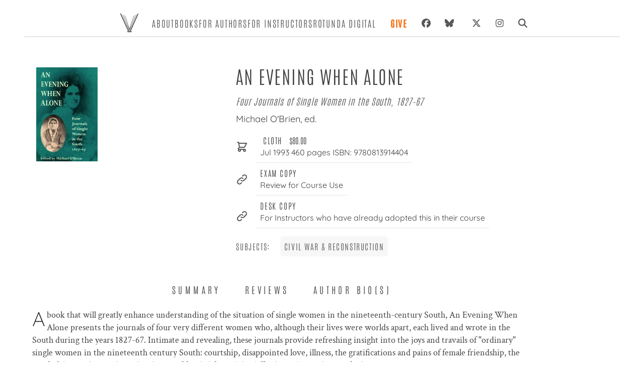

--- FILE ---
content_type: application/javascript; charset=UTF-8
request_url: https://www.upress.virginia.edu/f5e7dacc6b7d2aed781811d412408cf40edadc7a-4de18b512f83dc23d8eb.js
body_size: 9258
content:
(self.webpackChunkuvapress=self.webpackChunkuvapress||[]).push([[2365],{648:function(t,e,r){!function(t,e){"use strict";function r(t){return t&&"object"==typeof t&&"default"in t?t:{default:t}}var n=r(e);function o(t){return o="function"==typeof Symbol&&"symbol"==typeof Symbol.iterator?function(t){return typeof t}:function(t){return t&&"function"==typeof Symbol&&t.constructor===Symbol&&t!==Symbol.prototype?"symbol":typeof t},o(t)}function i(t,e){if(!(t instanceof e))throw new TypeError("Cannot call a class as a function")}function a(t,e){for(var r=0;r<e.length;r++){var n=e[r];n.enumerable=n.enumerable||!1,n.configurable=!0,"value"in n&&(n.writable=!0),Object.defineProperty(t,n.key,n)}}function s(t,e,r){return e&&a(t.prototype,e),r&&a(t,r),t}function u(t,e,r){return e in t?Object.defineProperty(t,e,{value:r,enumerable:!0,configurable:!0,writable:!0}):t[e]=r,t}function c(t,e){var r=Object.keys(t);if(Object.getOwnPropertySymbols){var n=Object.getOwnPropertySymbols(t);e&&(n=n.filter(function(e){return Object.getOwnPropertyDescriptor(t,e).enumerable})),r.push.apply(r,n)}return r}function l(t){for(var e=1;e<arguments.length;e++){var r=null!=arguments[e]?arguments[e]:{};e%2?c(Object(r),!0).forEach(function(e){u(t,e,r[e])}):Object.getOwnPropertyDescriptors?Object.defineProperties(t,Object.getOwnPropertyDescriptors(r)):c(Object(r)).forEach(function(e){Object.defineProperty(t,e,Object.getOwnPropertyDescriptor(r,e))})}return t}function f(t,e){if(t){if("string"==typeof t)return p(t,e);var r=Object.prototype.toString.call(t).slice(8,-1);return"Object"===r&&t.constructor&&(r=t.constructor.name),"Map"===r||"Set"===r?Array.from(t):"Arguments"===r||/^(?:Ui|I)nt(?:8|16|32)(?:Clamped)?Array$/.test(r)?p(t,e):void 0}}function p(t,e){(null==e||e>t.length)&&(e=t.length);for(var r=0,n=new Array(e);r<e;r++)n[r]=t[r];return n}function d(t,e){var r;if("undefined"==typeof Symbol||null==t[Symbol.iterator]){if(Array.isArray(t)||(r=f(t))||e&&t&&"number"==typeof t.length){r&&(t=r);var n=0,o=function(){};return{s:o,n:function(){return n>=t.length?{done:!0}:{done:!1,value:t[n++]}},e:function(t){throw t},f:o}}throw new TypeError("Invalid attempt to iterate non-iterable instance.\nIn order to be iterable, non-array objects must have a [Symbol.iterator]() method.")}var i,a=!0,s=!1;return{s:function(){r=t[Symbol.iterator]()},n:function(){var t=r.next();return a=t.done,t},e:function(t){s=!0,i=t},f:function(){try{a||null==r.return||r.return()}finally{if(s)throw i}}}}var h="3.0.2",y={MANDATORY_INITIALIZATION_MISSING:{message:"Missing urlEndpoint during SDK initialization",help:""},INVALID_TRANSFORMATION_POSITION:{message:"Invalid transformationPosition parameter",help:""},PRIVATE_KEY_CLIENT_SIDE:{message:"privateKey should not be passed on the client side",help:""},MISSING_UPLOAD_DATA:{message:"Missing data for upload",help:""},MISSING_UPLOAD_FILE_PARAMETER:{message:"Missing file parameter for upload",help:""},MISSING_UPLOAD_FILENAME_PARAMETER:{message:"Missing fileName parameter for upload",help:""},MISSING_AUTHENTICATION_ENDPOINT:{message:"Missing authentication endpoint for upload",help:""},MISSING_PUBLIC_KEY:{message:"Missing public key for upload",help:""},AUTH_ENDPOINT_TIMEOUT:{message:"The authenticationEndpoint you provided timed out in 60 seconds",help:""},AUTH_ENDPOINT_NETWORK_ERROR:{message:"Request to authenticationEndpoint failed due to network error",help:""},AUTH_INVALID_RESPONSE:{message:"Invalid response from authenticationEndpoint. The SDK expects a JSON response with three fields i.e. signature, token and expire.",help:""},UPLOAD_ENDPOINT_NETWORK_ERROR:{message:"Request to ImageKit upload endpoint failed due to network error",help:""},INVALID_UPLOAD_OPTIONS:{message:"Invalid uploadOptions parameter",help:""},MISSING_SIGNATURE:{message:"Missing signature for upload. The SDK expects token, signature and expire for authentication.",help:""},MISSING_TOKEN:{message:"Missing token for upload. The SDK expects token, signature and expire for authentication.",help:""},MISSING_EXPIRE:{message:"Missing expire for upload. The SDK expects token, signature and expire for authentication.",help:""},INVALID_TRANSFORMATION:{message:"Invalid transformation parameter. Please include at least pre, post, or both.",help:""},INVALID_PRE_TRANSFORMATION:{message:"Invalid pre transformation parameter.",help:""},INVALID_POST_TRANSFORMATION:{message:"Invalid post transformation parameter.",help:""}};function m(t,e,r){"function"==typeof r&&(t?r(e,null):r(null,e))}function v(t){var e={},r=t.getAllResponseHeaders();return Object.keys(r).length&&r.trim().split(/[\r\n]+/).map(function(t){return t.split(/: /)}).forEach(function(t){e[t[0].trim()]=t[1].trim()}),e}var g=function(t,e){var r=l({},t),n={statusCode:e.status,headers:v(e)};return Object.defineProperty(r,"$ResponseMetadata",{value:n,enumerable:!1,writable:!1}),r},b=function(t,e,r){O(t,e).then(function(t){return m(!1,t,r)},function(t){return m(!0,t,r)})},O=function(t,e){return new Promise(function(r,n){t.open("POST","https://upload.imagekit.io/api/v1/files/upload"),t.onerror=function(t){return n(y.UPLOAD_ENDPOINT_NETWORK_ERROR)},t.onload=function(){if(200===t.status)try{var e=JSON.parse(t.responseText),o=g(e,t);return r(o)}catch(a){return n(a)}else try{e=JSON.parse(t.responseText);var i=g(e,t);return n(i)}catch(a){return n(a)}},t.send(e)})},w=function(t,e,r,n){if(e.file)if(e.fileName)if(r.publicKey)if(e.token)if(e.signature)if(e.expire){if(e.transformation){if(!Object.keys(e.transformation).includes("pre")&&!Object.keys(e.transformation).includes("post"))return void m(!0,y.INVALID_TRANSFORMATION,n);if(Object.keys(e.transformation).includes("pre")&&!e.transformation.pre)return void m(!0,y.INVALID_PRE_TRANSFORMATION,n);if(Object.keys(e.transformation).includes("post")){if(!Array.isArray(e.transformation.post))return void m(!0,y.INVALID_POST_TRANSFORMATION,n);var i,a=d(e.transformation.post);try{for(a.s();!(i=a.n()).done;){var s=i.value;if("abs"===s.type&&!s.protocol&&!s.value)return void m(!0,y.INVALID_POST_TRANSFORMATION,n);if("transformation"===s.type&&!s.value)return void m(!0,y.INVALID_POST_TRANSFORMATION,n)}}catch(l){a.e(l)}finally{a.f()}}}var u,c=new FormData;for(u in e)u&&("file"===u&&"string"!=typeof e.file?c.append("file",e.file,String(e.fileName)):"tags"===u&&Array.isArray(e.tags)?c.append("tags",e.tags.join(",")):"signature"===u?c.append("signature",e.signature):"expire"===u?c.append("expire",String(e.expire)):"token"===u?c.append("token",e.token):"responseFields"===u&&Array.isArray(e.responseFields)?c.append("responseFields",e.responseFields.join(",")):"extensions"===u&&Array.isArray(e.extensions)?c.append("extensions",JSON.stringify(e.extensions)):"customMetadata"!==u||"object"!==o(e.customMetadata)||Array.isArray(e.customMetadata)||null===e.customMetadata?"transformation"===u&&"object"===o(e.transformation)&&null!==e.transformation?c.append(u,JSON.stringify(e.transformation)):"checks"===u&&e.checks?c.append("checks",e.checks):void 0!==e[u]&&c.append(u,String(e[u])):c.append("customMetadata",JSON.stringify(e.customMetadata)));c.append("publicKey",r.publicKey),b(t,c,n)}else m(!0,y.MISSING_EXPIRE,n);else m(!0,y.MISSING_SIGNATURE,n);else m(!0,y.MISSING_TOKEN,n);else m(!0,y.MISSING_PUBLIC_KEY,n);else m(!0,y.MISSING_UPLOAD_FILENAME_PARAMETER,n);else m(!0,y.MISSING_UPLOAD_FILE_PARAMETER,n)},S={width:"w",height:"h",aspectRatio:"ar",quality:"q",crop:"c",cropMode:"cm",focus:"fo",x:"x",y:"y",format:"f",radius:"r",background:"bg",border:"b",rotation:"rt",rotate:"rt",blur:"bl",named:"n",progressive:"pr",lossless:"lo",trim:"t",metadata:"md",colorProfile:"cp",defaultImage:"di",dpr:"dpr",effectSharpen:"e-sharpen",effectUSM:"e-usm",effectContrast:"e-contrast",effectGray:"e-grayscale",original:"orig",effectShadow:"e-shadow",effectGradient:"e-gradient",raw:"raw"},I="path",E="query",P=[I,E],T=":",A=",",N="-",_={getDefault:function(){return I},addAsQueryParameter:function(t){return t.transformationPosition===E},validParameters:function(t){return void 0!==t.transformationPosition&&-1!=P.indexOf(t.transformationPosition)},getTransformKey:function(t){return t&&(S[t]||S[t.toLowerCase()])||""},getChainTransformDelimiter:function(){return T},getTransformDelimiter:function(){return A},getTransformKeyValueDelimiter:function(){return N}},x="tr";function j(t){return"string"==typeof t&&"/"==t[t.length-1]&&(t=t.substring(0,t.length-1)),t}function M(t){return"string"==typeof t&&"/"==t[0]&&(t=t.slice(1)),t}function R(t,e){var r=e||"/",n=new RegExp(r+"{1,}","g");return t.join(r).replace(n,r)}var L=function(t){if(!t.path&&!t.src)return"";var e,r,n;try{t.path?(n=new URL(t.urlEndpoint).pathname,e=new URL(R([t.urlEndpoint.replace(n,""),t.path]))):(e=new URL(t.src),r=!0)}catch(a){return console.error(a),""}for(var o in t.queryParameters)e.searchParams.append(o,String(t.queryParameters[o]));var i=k(t.transformation);return i&&i.length&&(_.addAsQueryParameter(t)||r?e.searchParams.append(x,i):e.pathname=R([x+_.getChainTransformDelimiter()+i,e.pathname])),e.pathname=R(n?[n,e.pathname]:[e.pathname]),e.href};function k(t){if(!Array.isArray(t))return"";for(var e=[],r=0,n=t.length;r<n;r++){var o=[];for(var i in t[r])if(void 0!==t[r][i]&&null!==t[r][i]){var a=_.getTransformKey(i);if(a||(a=i),"-"===t[r][i])o.push(a);else if("raw"===i)o.push(t[r][i]);else{var s=t[r][i];"di"===a&&(s=(s=j(M(s||""))).replace(/\//g,"@@")),o.push([a,s].join(_.getTransformKeyValueDelimiter()))}}e.push(o.join(_.getTransformDelimiter()))}return e.join(_.getChainTransformDelimiter())}var D=function(t,e){return L(l(l({},e),t))};function U(t){return t.urlEndpoint}var C=function(t,e){return function(){for(var r=arguments.length,n=new Array(r),o=0;o<r;o++)n[o]=arguments[o];if(n.length!==e.length||void 0===n[n.length-1])return new Promise(function(r,o){var i=function(t){if(t)return o(t);for(var e=arguments.length,n=new Array(e>1?e-1:0),i=1;i<e;i++)n[i-1]=arguments[i];r(n.length>1?n:n[0])};n.pop(),n.push(i),e.call.apply(e,[t].concat(n))});if("function"!=typeof n[n.length-1])throw new Error("Callback must be a function.");e.call.apply(e,[t].concat(n))}},q=function(){function t(e){if(i(this,t),u(this,"options",{sdkVersion:"javascript-".concat(h),publicKey:"",urlEndpoint:"",transformationPosition:_.getDefault()}),this.options=l(l({},this.options),e||{}),!U(this.options))throw y.MANDATORY_INITIALIZATION_MISSING;if(!_.validParameters(this.options))throw y.INVALID_TRANSFORMATION_POSITION}return s(t,[{key:"url",value:function(t){return D(t,this.options)}},{key:"upload",value:function(t,e,r){var n;if("function"==typeof e?n=e:r=e||{},!t||"object"!==o(t))return m(!0,y.INVALID_UPLOAD_OPTIONS,n);var i=l(l({},this.options),r),a=(t||{}).xhr;delete t.xhr;var s=a||new XMLHttpRequest;return C(this,w)(s,t,i,n)}}]),t}();function F(t,e){var r=null==t?null:"undefined"!=typeof Symbol&&t[Symbol.iterator]||t["@@iterator"];if(null!=r){var n,o,i,a,s=[],u=!0,c=!1;try{if(i=(r=r.call(t)).next,0===e){if(Object(r)!==r)return;u=!1}else for(;!(u=(n=i.call(r)).done)&&(s.push(n.value),s.length!==e);u=!0);}catch(t){c=!0,o=t}finally{try{if(!u&&null!=r.return&&(a=r.return(),Object(a)!==a))return}finally{if(c)throw o}}return s}}function K(t,e){var r=Object.keys(t);if(Object.getOwnPropertySymbols){var n=Object.getOwnPropertySymbols(t);e&&(n=n.filter(function(e){return Object.getOwnPropertyDescriptor(t,e).enumerable})),r.push.apply(r,n)}return r}function G(t){for(var e=1;e<arguments.length;e++){var r=null!=arguments[e]?arguments[e]:{};e%2?K(Object(r),!0).forEach(function(e){X(t,e,r[e])}):Object.getOwnPropertyDescriptors?Object.defineProperties(t,Object.getOwnPropertyDescriptors(r)):K(Object(r)).forEach(function(e){Object.defineProperty(t,e,Object.getOwnPropertyDescriptor(r,e))})}return t}function V(){V=function(){return e};var t,e={},r=Object.prototype,n=r.hasOwnProperty,o=Object.defineProperty||function(t,e,r){t[e]=r.value},i="function"==typeof Symbol?Symbol:{},a=i.iterator||"@@iterator",s=i.asyncIterator||"@@asyncIterator",u=i.toStringTag||"@@toStringTag";function c(t,e,r){return Object.defineProperty(t,e,{value:r,enumerable:!0,configurable:!0,writable:!0}),t[e]}try{c({},"")}catch(t){c=function(t,e,r){return t[e]=r}}function l(t,e,r,n){var i=e&&e.prototype instanceof v?e:v,a=Object.create(i.prototype),s=new x(n||[]);return o(a,"_invoke",{value:T(t,r,s)}),a}function f(t,e,r){try{return{type:"normal",arg:t.call(e,r)}}catch(t){return{type:"throw",arg:t}}}e.wrap=l;var p="suspendedStart",d="suspendedYield",h="executing",y="completed",m={};function v(){}function g(){}function b(){}var O={};c(O,a,function(){return this});var w=Object.getPrototypeOf,S=w&&w(w(j([])));S&&S!==r&&n.call(S,a)&&(O=S);var I=b.prototype=v.prototype=Object.create(O);function E(t){["next","throw","return"].forEach(function(e){c(t,e,function(t){return this._invoke(e,t)})})}function P(t,e){function r(o,i,a,s){var u=f(t[o],t,i);if("throw"!==u.type){var c=u.arg,l=c.value;return l&&"object"==typeof l&&n.call(l,"__await")?e.resolve(l.__await).then(function(t){r("next",t,a,s)},function(t){r("throw",t,a,s)}):e.resolve(l).then(function(t){c.value=t,a(c)},function(t){return r("throw",t,a,s)})}s(u.arg)}var i;o(this,"_invoke",{value:function(t,n){function o(){return new e(function(e,o){r(t,n,e,o)})}return i=i?i.then(o,o):o()}})}function T(e,r,n){var o=p;return function(i,a){if(o===h)throw new Error("Generator is already running");if(o===y){if("throw"===i)throw a;return{value:t,done:!0}}for(n.method=i,n.arg=a;;){var s=n.delegate;if(s){var u=A(s,n);if(u){if(u===m)continue;return u}}if("next"===n.method)n.sent=n._sent=n.arg;else if("throw"===n.method){if(o===p)throw o=y,n.arg;n.dispatchException(n.arg)}else"return"===n.method&&n.abrupt("return",n.arg);o=h;var c=f(e,r,n);if("normal"===c.type){if(o=n.done?y:d,c.arg===m)continue;return{value:c.arg,done:n.done}}"throw"===c.type&&(o=y,n.method="throw",n.arg=c.arg)}}}function A(e,r){var n=r.method,o=e.iterator[n];if(o===t)return r.delegate=null,"throw"===n&&e.iterator.return&&(r.method="return",r.arg=t,A(e,r),"throw"===r.method)||"return"!==n&&(r.method="throw",r.arg=new TypeError("The iterator does not provide a '"+n+"' method")),m;var i=f(o,e.iterator,r.arg);if("throw"===i.type)return r.method="throw",r.arg=i.arg,r.delegate=null,m;var a=i.arg;return a?a.done?(r[e.resultName]=a.value,r.next=e.nextLoc,"return"!==r.method&&(r.method="next",r.arg=t),r.delegate=null,m):a:(r.method="throw",r.arg=new TypeError("iterator result is not an object"),r.delegate=null,m)}function N(t){var e={tryLoc:t[0]};1 in t&&(e.catchLoc=t[1]),2 in t&&(e.finallyLoc=t[2],e.afterLoc=t[3]),this.tryEntries.push(e)}function _(t){var e=t.completion||{};e.type="normal",delete e.arg,t.completion=e}function x(t){this.tryEntries=[{tryLoc:"root"}],t.forEach(N,this),this.reset(!0)}function j(e){if(e||""===e){var r=e[a];if(r)return r.call(e);if("function"==typeof e.next)return e;if(!isNaN(e.length)){var o=-1,i=function r(){for(;++o<e.length;)if(n.call(e,o))return r.value=e[o],r.done=!1,r;return r.value=t,r.done=!0,r};return i.next=i}}throw new TypeError(typeof e+" is not iterable")}return g.prototype=b,o(I,"constructor",{value:b,configurable:!0}),o(b,"constructor",{value:g,configurable:!0}),g.displayName=c(b,u,"GeneratorFunction"),e.isGeneratorFunction=function(t){var e="function"==typeof t&&t.constructor;return!!e&&(e===g||"GeneratorFunction"===(e.displayName||e.name))},e.mark=function(t){return Object.setPrototypeOf?Object.setPrototypeOf(t,b):(t.__proto__=b,c(t,u,"GeneratorFunction")),t.prototype=Object.create(I),t},e.awrap=function(t){return{__await:t}},E(P.prototype),c(P.prototype,s,function(){return this}),e.AsyncIterator=P,e.async=function(t,r,n,o,i){void 0===i&&(i=Promise);var a=new P(l(t,r,n,o),i);return e.isGeneratorFunction(r)?a:a.next().then(function(t){return t.done?t.value:a.next()})},E(I),c(I,u,"Generator"),c(I,a,function(){return this}),c(I,"toString",function(){return"[object Generator]"}),e.keys=function(t){var e=Object(t),r=[];for(var n in e)r.push(n);return r.reverse(),function t(){for(;r.length;){var n=r.pop();if(n in e)return t.value=n,t.done=!1,t}return t.done=!0,t}},e.values=j,x.prototype={constructor:x,reset:function(e){if(this.prev=0,this.next=0,this.sent=this._sent=t,this.done=!1,this.delegate=null,this.method="next",this.arg=t,this.tryEntries.forEach(_),!e)for(var r in this)"t"===r.charAt(0)&&n.call(this,r)&&!isNaN(+r.slice(1))&&(this[r]=t)},stop:function(){this.done=!0;var t=this.tryEntries[0].completion;if("throw"===t.type)throw t.arg;return this.rval},dispatchException:function(e){if(this.done)throw e;var r=this;function o(n,o){return s.type="throw",s.arg=e,r.next=n,o&&(r.method="next",r.arg=t),!!o}for(var i=this.tryEntries.length-1;i>=0;--i){var a=this.tryEntries[i],s=a.completion;if("root"===a.tryLoc)return o("end");if(a.tryLoc<=this.prev){var u=n.call(a,"catchLoc"),c=n.call(a,"finallyLoc");if(u&&c){if(this.prev<a.catchLoc)return o(a.catchLoc,!0);if(this.prev<a.finallyLoc)return o(a.finallyLoc)}else if(u){if(this.prev<a.catchLoc)return o(a.catchLoc,!0)}else{if(!c)throw new Error("try statement without catch or finally");if(this.prev<a.finallyLoc)return o(a.finallyLoc)}}}},abrupt:function(t,e){for(var r=this.tryEntries.length-1;r>=0;--r){var o=this.tryEntries[r];if(o.tryLoc<=this.prev&&n.call(o,"finallyLoc")&&this.prev<o.finallyLoc){var i=o;break}}i&&("break"===t||"continue"===t)&&i.tryLoc<=e&&e<=i.finallyLoc&&(i=null);var a=i?i.completion:{};return a.type=t,a.arg=e,i?(this.method="next",this.next=i.finallyLoc,m):this.complete(a)},complete:function(t,e){if("throw"===t.type)throw t.arg;return"break"===t.type||"continue"===t.type?this.next=t.arg:"return"===t.type?(this.rval=this.arg=t.arg,this.method="return",this.next="end"):"normal"===t.type&&e&&(this.next=e),m},finish:function(t){for(var e=this.tryEntries.length-1;e>=0;--e){var r=this.tryEntries[e];if(r.finallyLoc===t)return this.complete(r.completion,r.afterLoc),_(r),m}},catch:function(t){for(var e=this.tryEntries.length-1;e>=0;--e){var r=this.tryEntries[e];if(r.tryLoc===t){var n=r.completion;if("throw"===n.type){var o=n.arg;_(r)}return o}}throw new Error("illegal catch attempt")},delegateYield:function(e,r,n){return this.delegate={iterator:j(e),resultName:r,nextLoc:n},"next"===this.method&&(this.arg=t),m}},e}function z(t,e){if("object"!=typeof t||!t)return t;var r=t[Symbol.toPrimitive];if(void 0!==r){var n=r.call(t,e||"default");if("object"!=typeof n)return n;throw new TypeError("@@toPrimitive must return a primitive value.")}return("string"===e?String:Number)(t)}function H(t){var e=z(t,"string");return"symbol"==typeof e?e:String(e)}function Y(t){return Y="function"==typeof Symbol&&"symbol"==typeof Symbol.iterator?function(t){return typeof t}:function(t){return t&&"function"==typeof Symbol&&t.constructor===Symbol&&t!==Symbol.prototype?"symbol":typeof t},Y(t)}function J(t,e,r,n,o,i,a){try{var s=t[i](a),u=s.value}catch(c){return void r(c)}s.done?e(u):Promise.resolve(u).then(n,o)}function W(t){return function(){var e=this,r=arguments;return new Promise(function(n,o){var i=t.apply(e,r);function a(t){J(i,n,o,a,s,"next",t)}function s(t){J(i,n,o,a,s,"throw",t)}a(void 0)})}}function X(t,e,r){return(e=H(e))in t?Object.defineProperty(t,e,{value:r,enumerable:!0,configurable:!0,writable:!0}):t[e]=r,t}function B(){return B=Object.assign?Object.assign.bind():function(t){for(var e=1;e<arguments.length;e++){var r=arguments[e];for(var n in r)Object.prototype.hasOwnProperty.call(r,n)&&(t[n]=r[n])}return t},B.apply(this,arguments)}function $(t,e){if(null==t)return{};var r,n,o={},i=Object.keys(t);for(n=0;n<i.length;n++)r=i[n],e.indexOf(r)>=0||(o[r]=t[r]);return o}function Q(t,e){if(null==t)return{};var r,n,o=$(t,e);if(Object.getOwnPropertySymbols){var i=Object.getOwnPropertySymbols(t);for(n=0;n<i.length;n++)r=i[n],e.indexOf(r)>=0||Object.prototype.propertyIsEnumerable.call(t,r)&&(o[r]=t[r])}return o}function Z(t,e){return rt(t)||F(t,e)||ot(t,e)||st()}function tt(t){return et(t)||nt(t)||ot(t)||at()}function et(t){if(Array.isArray(t))return it(t)}function rt(t){if(Array.isArray(t))return t}function nt(t){if("undefined"!=typeof Symbol&&null!=t[Symbol.iterator]||null!=t["@@iterator"])return Array.from(t)}function ot(t,e){if(t){if("string"==typeof t)return it(t,e);var r=Object.prototype.toString.call(t).slice(8,-1);return"Object"===r&&t.constructor&&(r=t.constructor.name),"Map"===r||"Set"===r?Array.from(t):"Arguments"===r||/^(?:Ui|I)nt(?:8|16|32)(?:Clamped)?Array$/.test(r)?it(t,e):void 0}}function it(t,e){(null==e||e>t.length)&&(e=t.length);for(var r=0,n=new Array(e);r<e;r++)n[r]=t[r];return n}function at(){throw new TypeError("Invalid attempt to spread non-iterable instance.\nIn order to be iterable, non-array objects must have a [Symbol.iterator]() method.")}function st(){throw new TypeError("Invalid attempt to destructure non-iterable instance.\nIn order to be iterable, non-array objects must have a [Symbol.iterator]() method.")}function ut(t,e,r){return t(r={path:e,exports:{},require:function(t,e){return ct(t,null==e?r.path:e)}},r.exports),r.exports}function ct(){throw new Error("Dynamic requires are not currently supported by @rollup/plugin-commonjs")}var lt="SECRET_DO_NOT_PASS_THIS_OR_YOU_WILL_BE_FIRED";function ft(){}function pt(){}pt.resetWarningCache=ft;var dt=function(){function t(t,e,r,n,o,i){if(i!==lt){var a=new Error("Calling PropTypes validators directly is not supported by the `prop-types` package. Use PropTypes.checkPropTypes() to call them. Read more at http://fb.me/use-check-prop-types");throw a.name="Invariant Violation",a}}function e(){return t}t.isRequired=t;var r={array:t,bigint:t,bool:t,func:t,number:t,object:t,string:t,symbol:t,any:t,arrayOf:e,element:t,elementType:t,instanceOf:e,node:t,objectOf:e,oneOf:e,oneOfType:e,shape:e,exact:e,checkPropTypes:pt,resetWarningCache:ft};return r.PropTypes=r,r},ht=ut(function(t){t.exports=dt()}),yt={publicKey:ht.string,urlEndpoint:ht.string,authenticator:ht.func},mt=G(G({},yt),{},{transformationPosition:ht.oneOf(["path","query"])}),vt=G(G({},mt),{},{ikClient:ht.instanceOf(q)}),gt=e.createContext({}),bt=function(t){var e=function(t){for(var e={},r=Object.keys(vt),n=0;n<r.length;n++){var o=r[n],i=t[o];i&&(e[o]=i)}return e},r=e(G({},t));return r.urlEndpoint&&""!==r.urlEndpoint.trim()&&(r.ikClient=new q({urlEndpoint:r.urlEndpoint,sdkVersion:""})),n.default.createElement(gt.Provider,{value:r},t.children)},Ot={loading:ht.oneOf(["lazy"]),lqip:ht.shape({active:ht.bool,quality:ht.number,threshold:ht.number,blur:ht.number,raw:ht.string}),path:ht.string,src:ht.string,queryParameters:ht.objectOf(ht.oneOfType([ht.string,ht.number]).isRequired),transformation:ht.arrayOf(ht.object.isRequired),transformationPosition:ht.oneOf(["path","query"])},wt=G(G({},yt),Ot),St=function(){try{return navigator.connection.effectiveType}catch(t){return"4g"}},It=function(t,e,r){var n,o=t.urlEndpoint,i=t.lqip,a=t.src,s=t.path,u=t.transformation,c=t.transformationPosition,l=t.queryParameters;if(a)n={urlEndpoint:o||r.urlEndpoint,src:a,transformation:u||void 0,transformationPosition:c||r.transformationPosition||void 0,queryParameters:l||{}};else{if(!s)return{originalSrc:""};n={urlEndpoint:o||r.urlEndpoint,path:s,transformation:u||void 0,transformationPosition:c||r.transformationPosition||void 0,queryParameters:l||{}}}var f={originalSrc:e.url(n)};if(i&&i.active){var p=Math.round(i.quality||i.threshold||20),d=Math.round(i.blur||6),h=n.transformation?tt(n.transformation):[];i.raw&&"string"==typeof i.raw&&""!==i.raw.trim()?h.push({raw:i.raw.trim()}):h.push({quality:String(p),blur:String(d)}),f.lqipSrc=e.url(G(G({},n),{},{transformation:h}))}return f},Et=function(t,e){var r=t.lqip,n=void 0===r?null:r,o=t.loading,i=e.intersected,a=e.originalSrcLoaded,s=e.originalSrc,u=e.lqipSrc,c=function(t){return t&&t.active};return"lazy"===o||c(n)?"lazy"!==o&&c(n)?a?s:u:"lazy"!==o||c(n)?i&&a?s:u:i?s:"":s},Pt=function(t){var r=e.useContext(gt);return{getIKClient:function(){if(r&&r.ikClient)return r.ikClient;var e=t.urlEndpoint;if(!(e=e||r&&r.urlEndpoint)||""===e.trim())throw new Error("Missing urlEndpoint during initialization");return new q({urlEndpoint:e,sdkVersion:""})}}},Tt=["urlEndpoint","authenticator","publicKey","loading","lqip","path","src","transformation","transformationPosition","queryParameters"],At=function(t){var r=e.useRef(null),o=Pt(G({},t)).getIKClient,i=e.useContext(gt),a=Z(e.useState(void 0),2),s=a[0],u=a[1],c=Z(e.useState(""),2),l=c[0],f=c[1],p=Z(e.useState(""),2),d=p[0],h=p[1],y=Z(e.useState(!1),2),m=y[0],v=y[1],g=Z(e.useState(void 0),2),b=g[0],O=g[1],w=Z(e.useState(!1),2),S=w[0],I=w[1],E=Z(e.useState(!1),2),P=E[0],T=E[1];e.useEffect(function(){var e=It(t,o(),i),r=e.originalSrc,n=e.lqipSrc;f(r),h(n||""),I(!0)},[i,t]);var A=function(){var e=W(V().mark(function e(){var r;return V().wrap(function(e){for(;;)switch(e.prev=e.next){case 0:return e.next=2,Et(t,{originalSrc:l,lqipSrc:d,intersected:P,contextOptions:i,initialzeState:S,originalSrcLoaded:m,observe:b});case 2:(r=e.sent)&&u(r);case 4:case"end":return e.stop()}},e)}));return function(){return e.apply(this,arguments)}}(),N=function(){var t=new Image;t.onload=function(){v(!0)},t.src=l};e.useEffect(function(){m&&A()},[m]),e.useEffect(function(){var e=r.current,n=t.loading;if(S)if(window&&"IntersectionObserver"in window&&"lazy"===n){var o="1250px";"4g"!==St()&&(o="2500px");var i=new IntersectionObserver(function(t){var e=t[0];e&&e.isIntersecting&&!P&&(T(!0),O(function(t){t&&t.disconnect()}),N(),A())},{rootMargin:"".concat(o," 0px ").concat(o," 0px")});e&&(i.observe(e),O(i))}else T(!0),N(),A();return function(){b&&b.disconnect()}},[t,l,d]),t.urlEndpoint,t.authenticator,t.publicKey,t.loading,t.lqip,t.path,t.src,t.transformation,t.transformationPosition,t.queryParameters;var _=Q(t,Tt);return n.default.createElement("img",B({alt:t.alt||"",src:s||void 0,ref:r},_))};At.propTypes=wt;var Nt={path:ht.string,src:ht.string,queryParameters:ht.objectOf(ht.oneOfType([ht.string,ht.number]).isRequired),transformation:ht.arrayOf(ht.object.isRequired),transformationPosition:ht.oneOf(["path","query"])},_t=G(G({},yt),Nt),xt=["urlEndpoint","publicKey","authenticator","path","src","transformation","transformationPosition","queryParameters"],jt=function(t){var r=e.useRef(null),o=Z(e.useState({currentUrl:void 0,contextOptions:{}}),2),i=o[0],a=o[1],s=Pt(G({},t)).getIKClient,u=e.useContext(gt);e.useEffect(function(){var e=It(t,s(),u).originalSrc;a(function(t){return G(G({},t),{},{currentUrl:e,contextOptions:u})})},[u,t]);var c=i.currentUrl;t.urlEndpoint,t.publicKey,t.authenticator,t.path,t.src,t.transformation,t.transformationPosition,t.queryParameters;var l=Q(t,xt);return n.default.createElement("video",B({},l,{ref:r,key:c}),n.default.createElement("source",{src:c,type:"video/mp4"}))};jt.propTypes=_t;var Mt=["publicKey","urlEndpoint","authenticator","fileName","useUniqueFileName","tags","folder","isPrivateFile","customCoordinates","responseFields","onError","onSuccess","onUploadStart","onUploadProgress","validateFile","webhookUrl","overwriteFile","overwriteAITags","overwriteTags","overwriteCustomMetadata","extensions","customMetadata","transformation","checks","overrideParameters"],Rt=e.forwardRef(function(t,r){var o=Z(e.useState({}),2),i=o[0],a=o[1],s=e.useContext(gt),u=Pt(G({},t)).getIKClient;e.useEffect(function(){var t=function(){i.xhr&&i.xhr.abort()};r&&"object"===Y(r)&&r.hasOwnProperty("current")&&(r.current.abort=t)},[i.xhr,r]),t.publicKey,t.urlEndpoint,t.authenticator;var c=t.fileName,l=t.useUniqueFileName,f=t.tags,p=t.folder,d=t.isPrivateFile,h=t.customCoordinates,y=t.responseFields,m=t.onError,v=t.onSuccess;t.onUploadStart,t.onUploadProgress,t.validateFile;var g=t.webhookUrl,b=t.overwriteFile,O=t.overwriteAITags,w=t.overwriteTags,S=t.overwriteCustomMetadata,I=t.extensions,E=t.customMetadata,P=t.transformation,T=t.checks;t.overrideParameters;var A=Q(t,Mt),N=function(e){var r,n=t.publicKey||s.publicKey,o=t.authenticator||s.authenticator,i=t.urlEndpoint||s.urlEndpoint;if(!n||""===n.trim())return console.error("Missing publicKey"),void(m&&"function"==typeof m&&m({message:"Missing publicKey"}));if(!o)return console.error("The authenticator function is not provided."),void(m&&"function"==typeof m&&m({message:"The authenticator function is not provided."}));if("function"!=typeof o)return console.error("The provided authenticator is not a function."),void(m&&"function"==typeof m&&m({message:"The provided authenticator is not a function."}));if(!i||""===i.trim())return console.error("Missing urlEndpoint"),void(m&&"function"==typeof m&&m({message:"Missing urlEndpoint"}));var A=u(),N=null===(r=e.target.files)||void 0===r?void 0:r[0];if(N&&(!t.validateFile||t.validateFile(N))){t.onUploadStart&&"function"==typeof t.onUploadStart&&t.onUploadStart(e);var _={};t.overrideParameters&&"function"==typeof t.overrideParameters&&(_=t.overrideParameters(N)||{});var x=new XMLHttpRequest,j=function(e){t.onUploadProgress&&"function"==typeof t.onUploadProgress&&t.onUploadProgress(e)};x.upload.addEventListener("progress",j);var M={file:N,fileName:_.fileName||c||N.name,useUniqueFileName:_.useUniqueFileName||l,tags:_.tags||f,folder:_.folder||p,isPrivateFile:_.isPrivateFile||d,customCoordinates:_.customCoordinates||h,responseFields:y,extensions:_.extensions||I,webhookUrl:_.webhookUrl||g,overwriteFile:_.overwriteFile||b,overwriteAITags:_.overwriteAITags||O,overwriteTags:_.overwriteTags||w,overwriteCustomMetadata:_.overwriteCustomMetadata||S,customMetadata:_.customMetadata||E,signature:"",expire:0,token:"",xhr:x,transformation:_.transformation||P,checks:_.checks||T},R=o();R instanceof Promise?R.then(function(t){var e=t.signature,r=t.token,o=t.expire;M.signature=e,M.expire=o,M.token=r,A.upload(M,function(t,e){t?m&&"function"==typeof m&&(console.log(t),m(t)):v&&"function"==typeof v&&v(e),x.upload.removeEventListener("progress",j)},{publicKey:n}),a({xhr:x})}).catch(function(t){var e;e=t instanceof Array?t[0]:t,m&&"function"==typeof m&&m({message:String(e)})}):m&&"function"==typeof m&&m({message:"The authenticator function is expected to return a Promise instance."})}};return n.default.createElement("input",B({},A,{ref:r,type:"file",onChange:function(e){t.onChange&&"function"==typeof t.onChange&&t.onChange(e),N(e)}}))});t.IKContext=bt,t.IKCore=q,t.IKImage=At,t.IKUpload=Rt,t.IKVideo=jt,Object.defineProperty(t,"__esModule",{value:!0})}(e,r(6540))}}]);
//# sourceMappingURL=f5e7dacc6b7d2aed781811d412408cf40edadc7a-4de18b512f83dc23d8eb.js.map